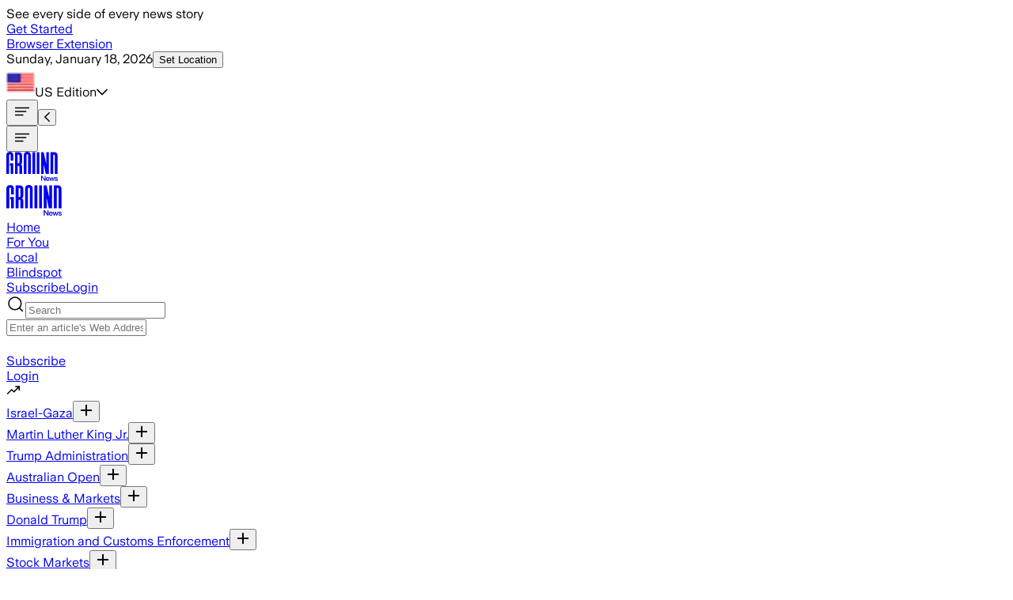

--- FILE ---
content_type: text/css; charset=UTF-8
request_url: https://ground.news/_next/static/chunks/d401f576604cfe16.css
body_size: 1145
content:
svg:not(:root).svg-inline--fa{overflow:visible}.svg-inline--fa{font-size:inherit;vertical-align:-.125em;height:1em;display:inline-block;overflow:visible}.svg-inline--fa.fa-lg{vertical-align:-.225em}.svg-inline--fa.fa-w-1{width:.0625em}.svg-inline--fa.fa-w-2{width:.125em}.svg-inline--fa.fa-w-3{width:.1875em}.svg-inline--fa.fa-w-4{width:.25em}.svg-inline--fa.fa-w-5{width:.3125em}.svg-inline--fa.fa-w-6{width:.375em}.svg-inline--fa.fa-w-7{width:.4375em}.svg-inline--fa.fa-w-8{width:.5em}.svg-inline--fa.fa-w-9{width:.5625em}.svg-inline--fa.fa-w-10{width:.625em}.svg-inline--fa.fa-w-11{width:.6875em}.svg-inline--fa.fa-w-12{width:.75em}.svg-inline--fa.fa-w-13{width:.8125em}.svg-inline--fa.fa-w-14{width:.875em}.svg-inline--fa.fa-w-15{width:.9375em}.svg-inline--fa.fa-w-16{width:1em}.svg-inline--fa.fa-w-17{width:1.0625em}.svg-inline--fa.fa-w-18{width:1.125em}.svg-inline--fa.fa-w-19{width:1.1875em}.svg-inline--fa.fa-w-20{width:1.25em}.svg-inline--fa.fa-pull-left{width:auto;margin-right:.3em}.svg-inline--fa.fa-pull-right{width:auto;margin-left:.3em}.svg-inline--fa.fa-border{height:1.5em}.svg-inline--fa.fa-li{width:2em}.svg-inline--fa.fa-fw{width:1.25em}.fa-layers svg.svg-inline--fa{margin:auto;position:absolute;inset:0}.fa-layers{text-align:center;vertical-align:-.125em;width:1em;height:1em;display:inline-block;position:relative}.fa-layers svg.svg-inline--fa{transform-origin:50%}.fa-layers-text,.fa-layers-counter{text-align:center;display:inline-block;position:absolute}.fa-layers-text{transform-origin:50%;top:50%;left:50%;transform:translate(-50%,-50%)}.fa-layers-counter{box-sizing:border-box;color:#fff;text-overflow:ellipsis;transform-origin:100% 0;background-color:#ff253a;border-radius:1em;min-width:1.5em;max-width:5em;height:1.5em;padding:.25em;line-height:1;top:0;right:0;overflow:hidden;transform:scale(.25)}.fa-layers-bottom-right{transform-origin:100% 100%;top:auto;bottom:0;right:0;transform:scale(.25)}.fa-layers-bottom-left{transform-origin:0 100%;inset:auto auto 0 0;transform:scale(.25)}.fa-layers-top-right{transform-origin:100% 0;top:0;right:0;transform:scale(.25)}.fa-layers-top-left{transform-origin:0 0;top:0;left:0;right:auto;transform:scale(.25)}.fa-lg{vertical-align:-.0667em;font-size:1.33333em;line-height:.75em}.fa-xs{font-size:.75em}.fa-sm{font-size:.875em}.fa-1x{font-size:1em}.fa-2x{font-size:2em}.fa-3x{font-size:3em}.fa-4x{font-size:4em}.fa-5x{font-size:5em}.fa-6x{font-size:6em}.fa-7x{font-size:7em}.fa-8x{font-size:8em}.fa-9x{font-size:9em}.fa-10x{font-size:10em}.fa-fw{text-align:center;width:1.25em}.fa-ul{margin-left:2.5em;padding-left:0;list-style-type:none}.fa-ul>li{position:relative}.fa-li{text-align:center;width:2em;line-height:inherit;position:absolute;left:-2em}.fa-border{border:.08em solid #eee;border-radius:.1em;padding:.2em .25em .15em}.fa-pull-left{float:left}.fa-pull-right{float:right}.fa.fa-pull-left,.fas.fa-pull-left,.far.fa-pull-left,.fal.fa-pull-left,.fab.fa-pull-left{margin-right:.3em}.fa.fa-pull-right,.fas.fa-pull-right,.far.fa-pull-right,.fal.fa-pull-right,.fab.fa-pull-right{margin-left:.3em}.fa-spin{animation:2s linear infinite fa-spin}.fa-pulse{animation:1s steps(8,end) infinite fa-spin}@keyframes fa-spin{0%{transform:rotate(0)}to{transform:rotate(360deg)}}.fa-rotate-90{-ms-filter:"progid:DXImageTransform.Microsoft.BasicImage(rotation=1)";transform:rotate(90deg)}.fa-rotate-180{-ms-filter:"progid:DXImageTransform.Microsoft.BasicImage(rotation=2)";transform:rotate(180deg)}.fa-rotate-270{-ms-filter:"progid:DXImageTransform.Microsoft.BasicImage(rotation=3)";transform:rotate(270deg)}.fa-flip-horizontal{-ms-filter:"progid:DXImageTransform.Microsoft.BasicImage(rotation=0, mirror=1)";transform:scaleX(-1)}.fa-flip-vertical{-ms-filter:"progid:DXImageTransform.Microsoft.BasicImage(rotation=2, mirror=1)";transform:scaleY(-1)}.fa-flip-both,.fa-flip-horizontal.fa-flip-vertical{-ms-filter:"progid:DXImageTransform.Microsoft.BasicImage(rotation=2, mirror=1)";transform:scale(-1)}:root .fa-rotate-90,:root .fa-rotate-180,:root .fa-rotate-270,:root .fa-flip-horizontal,:root .fa-flip-vertical,:root .fa-flip-both{filter:none}.fa-stack{width:2.5em;height:2em;display:inline-block;position:relative}.fa-stack-1x,.fa-stack-2x{margin:auto;position:absolute;inset:0}.svg-inline--fa.fa-stack-1x{width:1.25em;height:1em}.svg-inline--fa.fa-stack-2x{width:2.5em;height:2em}.fa-inverse{color:#fff}.sr-only{clip:rect(0,0,0,0);border:0;width:1px;height:1px;margin:-1px;padding:0;position:absolute;overflow:hidden}.sr-only-focusable:active,.sr-only-focusable:focus{clip:auto;width:auto;height:auto;margin:0;position:static;overflow:visible}.svg-inline--fa .fa-primary{fill:var(--fa-primary-color,currentColor);opacity:1;opacity:var(--fa-primary-opacity,1)}.svg-inline--fa .fa-secondary{fill:var(--fa-secondary-color,currentColor);opacity:.4;opacity:var(--fa-secondary-opacity,.4)}.svg-inline--fa.fa-swap-opacity .fa-primary{opacity:.4;opacity:var(--fa-secondary-opacity,.4)}.svg-inline--fa.fa-swap-opacity .fa-secondary{opacity:1;opacity:var(--fa-primary-opacity,1)}.svg-inline--fa mask .fa-primary,.svg-inline--fa mask .fa-secondary{fill:#000}.fad.fa-inverse{color:#fff}
/*# sourceMappingURL=04c1187055da661a.css.map*/

--- FILE ---
content_type: text/css; charset=UTF-8
request_url: https://ground.news/_next/static/chunks/d0f9e5688199bd60.css
body_size: 201
content:
.location-module__QU6REa__scroll-bar::-webkit-scrollbar{display:none}.location-module__QU6REa__set-location-icon{content:url(https://groundnews.b-cdn.net/assets/web/images/banner_assets/Location_Icon.svg?width=15)}.dark .location-module__QU6REa__set-location-icon{content:url(https://groundnews.b-cdn.net/assets/web/images/banner_assets/Location_dark_mode.svg)}
/*# sourceMappingURL=78d2006538e22e41.css.map*/

--- FILE ---
content_type: application/javascript; charset=UTF-8
request_url: https://ground.news/_next/static/chunks/1b606c4a583ef544.js
body_size: 9452
content:
;!function(){try { var e="undefined"!=typeof globalThis?globalThis:"undefined"!=typeof global?global:"undefined"!=typeof window?window:"undefined"!=typeof self?self:{},n=(new e.Error).stack;n&&((e._debugIds|| (e._debugIds={}))[n]="34ef1708-d9bc-a704-b613-daf8afa35910")}catch(e){}}();
(globalThis.TURBOPACK||(globalThis.TURBOPACK=[])).push(["object"==typeof document?document.currentScript:void 0,300302,e=>{"use strict";var t=e.i(486118);let r=async(e,r,n)=>{let o={action:n?"follow":"unfollow",interestId:"string"==typeof e?e:e.id};return await (0,t.post)("/v04/interests/updateMy",o,r)};e.s(["followInterest",0,r])},378270,e=>{"use strict";var t=e.i(486118);let r=async(e,r,n,o)=>{if(!e)return[];let i="/v04/interests/listMy",a=[];return(r||0===r)&&a.push(`limit=${r}`),(n||0===n)&&a.push(`offset=${n}`),o&&a.push("showLess=true"),a?.length&&(i=`${i}?${a.join("&")}`),await (0,t.get)(i,e)||[]},n=async({session:e,showLess:t})=>{let n=0,o=[],i=[];do i=await r(e,100,n,t),o=o.concat(i),n+=100;while(100===i.length)return o};e.s(["getAllMyInterests",0,n,"getMyInterests",0,r])},987881,e=>{"use strict";var t=e.i(618566),r=e.i(883564),n=e.i(271645);e.s(["useAbsolutelyNoSolicitation",0,()=>{let e=(0,t.useSearchParams)();return(0,n.useMemo)(()=>(0,r.getFromApp)()||e?.get("fr")==="app",[e])}])},553872,e=>{"use strict";var t,r,n,o,i,a,d,l=e.i(843476),u=e.i(271645),g=e.i(447560),s=((t=s||{}).DarkBlue="bg-tint-left-2",t.Blue="bg-tint-left-5",t.LightBlue="bg-tint-left-7",t.DefaultLightBlue="bg-ground-light-blue",t.Neutral="bg-secondary-neutral",t.LightRed="bg-tint-right-7",t.DefaultLightRed="bg-ground-light-red",t.Red="bg-tint-right-5",t.DarkRed="bg-tint-right-2",t.NewDarkRed="bg-ground-new-dark-red",t.NewDarkBlue="bg-ground-new-dark-blue",t.Unknown="bg-light-heavy",t),c=((r=c||{}).NewDarkRed="text-ground-new-dark-red",r.NewDarkBlue="text-ground-new-dark-blue",r.DefaultLightBlue="text-ground-light-blue",r.DefaultLightRed="text-ground-light-red",r.RedWithColorModes="text-ground-new-dark-red dark:text-ground-light-red",r.BlueWithColorModes="text-ground-new-dark-blue dark:text-ground-light-blue",r),h=((n=h||{}).Light="text-light-primary",n.Dark="text-dark-primary",n),f=((o=f||{}).Red_Default="from-ground-new-dark-red",o.Red_Light="from-ground-light-red",o.Red_Full="from-ground-new-dark-red to-ground-new-dark-red/50 dark:from-ground-light-red dark:to-ground-light-red/50",o.Blue_Full="from-ground-new-dark-blue to-ground-new-dark-blue/50 dark:from-ground-light-blue dark:to-ground-light-blue/50",o),b=((i=b||{}).Red="linear-gradient(90deg, #995252 -2.11%, #C09393 49.48%, #D9BEBE 100%)",i.Vivid_Red="bg-linear-to-r from-ground-new-dark-red",i.Vivid_Light_Red="bg-linear-to-r from-ground-light-red",i.Vivid_Red_With_Color_Modes="bg-linear-to-r from-ground-new-dark-red to-ground-new-dark-red/50 dark:from-ground-light-red dark:to-ground-light-red/50",i.Blue="linear-gradient(270deg, #4D6D9E 1.94%, #90A4C3 49.44%, #D2DBE7 100%)",i.Vivid_Blue="bg-linear-to-l from-ground-new-dark-red",i.Vivid_Light_Blue="bg-linear-to-l from-ground-light-red",i.Vivid_Blue_With_Color_Modes="bg-linear-to-l from-ground-new-dark-blue to-ground-new-dark-blue/50 dark:from-ground-light-blue dark:to-ground-light-blue/50",i.White="#FFFFFF",i.Red_US="linear-gradient(270deg, #995252 -2.11%, #C09393 49.48%, #D9BEBE 100%)",i.Vivid_Red_US="bg-linear-to-l from-ground-new-dark-red",i.Vivid_Light_Red_US="bg-linear-to-l from-ground-light-red",i.Vivid_Red_With_Color_Modes_US="bg-linear-to-l from-ground-new-dark-red to-ground-new-dark-red/50 dark:from-ground-light-red dark:to-ground-light-red/50",i.Blue_US="linear-gradient(90deg, #4D6D9E 1.94%, #90A4C3 49.44%, #D2DBE7 100%)",i.Vivid_Blue_US="bg-linear-to-r from-ground-new-dark-red",i.Vivid_Light_Blue_US="bg-linear-to-r from-ground-light-red",i.Vivid_Blue_With_Color_Modes_US="bg-linear-to-r from-ground-new-dark-blue to-ground-new-dark-blue/50 dark:from-ground-light-blue dark:to-ground-light-blue/50",i),p=((a={}).US="us",a.International="international",a),k=((d={}).US="us",d.International="international",d.Auto="auto",d);let m={us:{farLeft:{background:"bg-tint-left-2",backgroundFlat:"bg-ground-new-dark-blue",textColor:"text-light-primary",textColorAccent:"text-ground-new-dark-blue",textColorAccentLight:"text-ground-light-blue",textColorWithColorModes:"text-ground-new-dark-blue dark:text-ground-light-blue",gradient:"linear-gradient(90deg, #4D6D9E 1.94%, #90A4C3 49.44%, #D2DBE7 100%)",gradientVivid:"bg-linear-to-r from-ground-new-dark-red",gradientVividLight:"bg-linear-to-r from-ground-light-red",gradientVividWithColorModes:"bg-linear-to-r from-ground-new-dark-blue to-ground-new-dark-blue/50 dark:from-ground-light-blue dark:to-ground-light-blue/50"},left:{background:"bg-tint-left-5",backgroundFlat:"bg-ground-new-dark-blue",textColor:"text-light-primary",textColorAccent:"text-ground-new-dark-blue",textColorAccentLight:"text-ground-light-blue",textColorWithColorModes:"text-ground-new-dark-blue dark:text-ground-light-blue",gradient:"linear-gradient(90deg, #4D6D9E 1.94%, #90A4C3 49.44%, #D2DBE7 100%)",gradientVivid:"bg-linear-to-r from-ground-new-dark-red",gradientVividLight:"bg-linear-to-r from-ground-light-red",gradientVividWithColorModes:"bg-linear-to-r from-ground-new-dark-blue to-ground-new-dark-blue/50 dark:from-ground-light-blue dark:to-ground-light-blue/50"},leanLeft:{background:"bg-tint-left-7",backgroundFlat:"bg-ground-new-dark-blue",textColor:"text-light-primary",textColorAccent:"text-ground-new-dark-blue",textColorAccentLight:"text-ground-light-blue",textColorWithColorModes:"text-ground-new-dark-blue dark:text-ground-light-blue",gradient:"linear-gradient(90deg, #4D6D9E 1.94%, #90A4C3 49.44%, #D2DBE7 100%)",gradientVivid:"bg-linear-to-r from-ground-new-dark-red",gradientVividLight:"bg-linear-to-r from-ground-light-red",gradientVividWithColorModes:"bg-linear-to-r from-ground-new-dark-blue to-ground-new-dark-blue/50 dark:from-ground-light-blue dark:to-ground-light-blue/50"},center:{background:"bg-secondary-neutral",backgroundFlat:"bg-secondary-neutral",textColor:"text-dark-primary",gradient:"#FFFFFF"},leanRight:{background:"bg-tint-right-7",backgroundFlat:"bg-ground-new-dark-red",textColor:"text-light-primary",textColorAccent:"text-ground-new-dark-red",textColorAccentLight:"text-ground-light-red",textColorWithColorModes:"text-ground-new-dark-red dark:text-ground-light-red",gradient:"linear-gradient(270deg, #995252 -2.11%, #C09393 49.48%, #D9BEBE 100%)",gradientVivid:"bg-linear-to-l from-ground-new-dark-red",gradientVividLight:"bg-linear-to-l from-ground-light-red",gradientVividWithColorModes:"bg-linear-to-l from-ground-new-dark-red to-ground-new-dark-red/50 dark:from-ground-light-red dark:to-ground-light-red/50"},right:{background:"bg-tint-right-5",backgroundFlat:"bg-ground-new-dark-red",textColor:"text-light-primary",textColorAccent:"text-ground-new-dark-red",textColorAccentLight:"text-ground-light-red",textColorWithColorModes:"text-ground-new-dark-red dark:text-ground-light-red",gradient:"linear-gradient(270deg, #995252 -2.11%, #C09393 49.48%, #D9BEBE 100%)",gradientVivid:"bg-linear-to-l from-ground-new-dark-red",gradientVividLight:"bg-linear-to-l from-ground-light-red",gradientVividWithColorModes:"bg-linear-to-l from-ground-new-dark-red to-ground-new-dark-red/50 dark:from-ground-light-red dark:to-ground-light-red/50"},farRight:{background:"bg-tint-right-2",backgroundFlat:"bg-ground-new-dark-red",textColor:"text-light-primary",textColorAccent:"text-ground-new-dark-red",textColorAccentLight:"text-ground-light-red",textColorWithColorModes:"text-ground-new-dark-red dark:text-ground-light-red",gradient:"linear-gradient(270deg, #995252 -2.11%, #C09393 49.48%, #D9BEBE 100%)",gradientVivid:"bg-linear-to-l from-ground-new-dark-red",gradientVividLight:"bg-linear-to-l from-ground-light-red",gradientVividWithColorModes:"bg-linear-to-l from-ground-new-dark-red to-ground-new-dark-red/50 dark:from-ground-light-red dark:to-ground-light-red/50"}},international:{farLeft:{background:"bg-tint-right-2",backgroundFlat:"bg-ground-new-dark-red",textColor:"text-light-primary",textColorAccent:"text-ground-new-dark-red",textColorAccentLight:"text-ground-light-red",textColorWithColorModes:"text-ground-new-dark-red dark:text-ground-light-red",gradient:"linear-gradient(90deg, #995252 -2.11%, #C09393 49.48%, #D9BEBE 100%)",gradientVivid:"bg-linear-to-r from-ground-new-dark-red",gradientVividLight:"bg-linear-to-r from-ground-light-red",gradientVividWithColorModes:"bg-linear-to-r from-ground-new-dark-red to-ground-new-dark-red/50 dark:from-ground-light-red dark:to-ground-light-red/50"},left:{background:"bg-tint-right-5",backgroundFlat:"bg-ground-new-dark-red",textColor:"text-light-primary",textColorAccent:"text-ground-new-dark-red",textColorAccentLight:"text-ground-light-red",textColorWithColorModes:"text-ground-new-dark-red dark:text-ground-light-red",gradient:"linear-gradient(90deg, #995252 -2.11%, #C09393 49.48%, #D9BEBE 100%)",gradientVivid:"bg-linear-to-r from-ground-new-dark-red",gradientVividLight:"bg-linear-to-r from-ground-light-red",gradientVividWithColorModes:"bg-linear-to-r from-ground-new-dark-red to-ground-new-dark-red/50 dark:from-ground-light-red dark:to-ground-light-red/50"},leanLeft:{background:"bg-tint-right-7",backgroundFlat:"bg-ground-new-dark-red",textColor:"text-light-primary",textColorAccent:"text-ground-new-dark-red",textColorAccentLight:"text-ground-light-red",textColorWithColorModes:"text-ground-new-dark-red dark:text-ground-light-red",gradient:"linear-gradient(90deg, #995252 -2.11%, #C09393 49.48%, #D9BEBE 100%)",gradientVivid:"bg-linear-to-r from-ground-new-dark-red",gradientVividLight:"bg-linear-to-r from-ground-light-red",gradientVividWithColorModes:"bg-linear-to-r from-ground-new-dark-red to-ground-new-dark-red/50 dark:from-ground-light-red dark:to-ground-light-red/50"},center:{background:"bg-secondary-neutral",backgroundFlat:"bg-secondary-neutral",textColor:"text-dark-primary",gradient:"#FFFFFF"},leanRight:{background:"bg-tint-left-7",backgroundFlat:"bg-ground-new-dark-blue",textColor:"text-light-primary",textColorAccent:"text-ground-new-dark-blue",textColorAccentLight:"text-ground-light-blue",textColorWithColorModes:"text-ground-new-dark-blue dark:text-ground-light-blue",gradient:"linear-gradient(270deg, #4D6D9E 1.94%, #90A4C3 49.44%, #D2DBE7 100%)",gradientVivid:"bg-linear-to-l from-ground-new-dark-red",gradientVividLight:"bg-linear-to-l from-ground-light-red",gradientVividWithColorModes:"bg-linear-to-l from-ground-new-dark-blue to-ground-new-dark-blue/50 dark:from-ground-light-blue dark:to-ground-light-blue/50"},right:{background:"bg-tint-left-5",backgroundFlat:"bg-ground-new-dark-blue",textColor:"text-light-primary",textColorAccent:"text-ground-new-dark-blue",textColorAccentLight:"text-ground-light-blue",textColorWithColorModes:"text-ground-new-dark-blue dark:text-ground-light-blue",gradient:"linear-gradient(270deg, #4D6D9E 1.94%, #90A4C3 49.44%, #D2DBE7 100%)",gradientVivid:"bg-linear-to-l from-ground-new-dark-red",gradientVividLight:"bg-linear-to-l from-ground-light-red",gradientVividWithColorModes:"bg-linear-to-l from-ground-new-dark-blue to-ground-new-dark-blue/50 dark:from-ground-light-blue dark:to-ground-light-blue/50"},farRight:{background:"bg-tint-left-2",backgroundFlat:"bg-ground-new-dark-blue",textColor:"text-light-primary",textColorAccent:"text-ground-new-dark-blue",textColorAccentLight:"text-ground-light-blue",textColorWithColorModes:"text-ground-new-dark-blue dark:text-ground-light-blue",gradient:"linear-gradient(270deg, #4D6D9E 1.94%, #90A4C3 49.44%, #D2DBE7 100%)",gradientVivid:"bg-linear-to-l from-ground-new-dark-red",gradientVividLight:"bg-linear-to-l from-ground-light-red",gradientVividWithColorModes:"bg-linear-to-l from-ground-new-dark-blue to-ground-new-dark-blue/50 dark:from-ground-light-blue dark:to-ground-light-blue/50"}}};function v(e){return m[e]}let w="auto",C=(0,u.createContext)({selectedBiasColorScheme:w,setSelectedBiasColorScheme:()=>{},effectiveBiasColorScheme:"us",updateSelectedBias:()=>{}}),y=e=>e?"#204986"===e.leftColor?"us":"international":w;e.s(["BiasColorSchemeName",()=>p,"BiasColorSchemeOption",()=>k,"biasColorSchemeOptions",0,[{label:"US",value:"us"},{label:"International",value:"international"}],"default",0,({children:e,user:t})=>{let{edition:r}=(0,g.useEdition)(),[n,o]=(0,u.useState)(y(t)),i=(0,u.useMemo)(()=>{switch(n){case"auto":if(!r||"top-us"===r)return"us";return"international";case"us":default:return"us";case"international":return"international"}},[r,n]);function a(e){o(y(e))}(0,u.useEffect)(()=>{a(t)},[t]);let d=(0,u.useMemo)(()=>({selectedBiasColorScheme:n,setSelectedBiasColorScheme:o,effectiveBiasColorScheme:i,updateSelectedBias:a}),[n,o,i]);return(0,l.jsx)(C.Provider,{value:d,children:e})},"getColorScheme",()=>v,"useBiasColorScheme",0,()=>{let{effectiveBiasColorScheme:e,selectedBiasColorScheme:t,updateSelectedBias:r}=(0,u.useContext)(C);return{selectedBiasColorScheme:t,biasColorScheme:{...m[e],get:t=>void 0===t||"unknown"===t?{background:"bg-light-heavy",backgroundFlat:"bg-light-heavy",textColor:"text-light-primary",gradient:"#FFFFFF"}:m[e][t]},updateSelectedBias:r}}])},839750,e=>{"use strict";var t=e.i(843476);function r({width:e=44.8,height:r=29.6,className:n=""}){return(0,t.jsxs)("svg",{width:e,height:r,className:n,viewBox:"0 0 56 37",fill:"none",children:[(0,t.jsx)("title",{children:"Blindspot Logo"}),(0,t.jsx)("path",{fill:"currentColor",d:"M37.9121 0.438477C34.4393 0.438477 30.9664 1.44451 27.9276 3.45658C25.0336 1.44451 21.5607 0.438477 17.9432 0.438477C8.10336 0.438477 0 8.48676 0 18.4034C0 28.32 8.10336 36.3683 18.0879 36.3683C21.7054 36.3683 25.0336 35.3623 28.0723 33.3502C30.9664 35.2185 34.4393 36.3683 38.0568 36.3683C48.0413 36.3683 56.1447 28.32 56.1447 18.4034C56 8.48676 47.8966 0.438477 37.9121 0.438477ZM37.9121 31.913C35.5969 31.913 33.4264 31.3381 31.5452 30.3321C32.4134 29.3261 33.137 28.32 33.8605 27.1703H48.3307C45.7261 30.1884 41.9638 31.913 37.9121 31.913ZM18.0879 31.913C10.5633 31.913 4.48579 25.8768 4.48579 18.4034C4.34108 10.93 10.5633 4.75006 18.0879 4.75006C20.4031 4.75006 22.5736 5.32493 24.4548 6.33097C21.416 9.63651 19.8243 13.8044 19.8243 18.2597C19.8243 22.715 21.416 26.8828 24.4548 30.1884C22.5736 31.3381 20.4031 31.913 18.0879 31.913ZM24.3101 18.4034C24.3101 14.8104 25.6124 11.6486 28.0723 9.06164C30.5323 11.6486 31.8346 14.8104 31.8346 18.4034C31.8346 21.8527 30.5323 25.1582 28.0723 27.7451C25.6124 25.1582 24.3101 21.8527 24.3101 18.4034ZM37.9121 4.75006C41.8191 4.75006 45.4367 6.33097 48.0413 9.20535H33.5711C32.9922 8.19932 32.2687 7.19328 31.4005 6.33097C33.4264 5.32493 35.7416 4.75006 37.9121 4.75006ZM51.3695 16.2476H36.031C35.8863 15.529 35.8863 14.8104 35.5969 14.2355H50.9354C51.0801 14.8104 51.3695 15.529 51.3695 16.2476ZM35.5969 22.8587C35.7416 22.1401 35.8863 21.4215 36.031 20.5592H51.3695C51.2248 21.2778 51.0801 22.1401 50.7907 22.8587H35.5969Z"})]})}e.s(["default",()=>r])},245794,e=>{"use strict";var t=e.i(843476),r=e.i(271645);let n=(0,r.createContext)({showRegModal:!1,setShowRegModal:()=>{}});e.s(["ShowRegModalContext",0,n,"ShowRegModalProvider",0,({children:e})=>{let[o,i]=(0,r.useState)(!1),a=(0,r.useMemo)(()=>({showRegModal:o,setShowRegModal:i}),[o]);return(0,t.jsx)(n.Provider,{value:a,children:e})},"useShowRegModal",0,()=>(0,r.useContext)(n)])},488094,e=>{"use strict";var t=e.i(88454);let r="frontend_event",n=(e,n={})=>{(0,t.track)(r,{event_name:e,eventName:e,eventData:JSON.stringify(n),...n})},o=(e,n={})=>{(0,t.track)(r,{eventName:e,eventData:JSON.stringify(n)})};e.s(["trackAmplitudeTrack",0,e=>{o("amplitude_track",e)},"trackCheckoutUpdateEvent",0,(e,r)=>{n(e,r),(0,t.track)("CheckoutUpdateEvent",{event_name:e,...r})},"trackClickEvent",0,(e,r)=>{n(e,r),(0,t.track)("ClickEvent",{event_name:e,...r})},"trackCookieConsentEvent",0,e=>{n("cookie-consent",e)},"trackErrorEvent",0,(e,r)=>{n(e,r),(0,t.track)("ErrorEvent",{event_name:e,...r}),o("ErrorEvent",{...r,errorName:e})},"trackEvent",0,o,"trackHomepageFreeVantageAdClicked",0,e=>{o("homepage_free_vantage_ad_clicked",e)},"trackHomepageSubscriberGiftAdClicked",0,e=>{o("homepage_subscriber_gift_ad_clicked",e)},"trackPromoBannerClicked",0,e=>{o("banner-clicked",e)},"trackPromoBannerClosed",0,e=>{o("banner-closed",e)},"trackPromoBannerSeen",0,e=>{o("banner-seen",e)},"trackSubscriptionEvent",0,(e,r="")=>{(0,t.track)(`user-subscription${r}`,e)},"trackTrialConversionEvent",0,e=>{o("trial_conversion",e)}])},883693,e=>{"use strict";var t=e.i(843476),r=e.i(488094),n=e.i(271645);let o=(0,n.createContext)({hasAcceptedPersonalization:!1,hasAcceptedMarketing:!1,hasAcceptedAnalytics:!1}),i=()=>(0,n.useContext)(o);e.s(["default",0,({children:e})=>{let[i,a]=(0,n.useState)({hasAcceptedPersonalization:!1,hasAcceptedMarketing:!1,hasAcceptedAnalytics:!1}),d=()=>{let e=window.Osano?.cm?.getConsent(),t={hasAcceptedPersonalization:e?.PERSONALIZATION==="ACCEPT",hasAcceptedMarketing:e?.MARKETING==="ACCEPT",hasAcceptedAnalytics:e?.ANALYTICS==="ACCEPT"};return(0,r.trackCookieConsentEvent)(t),t.hasAcceptedAnalytics&&"function"==typeof window.clarity&&window.clarity("consent"),t},l=window.Osano;return(0,n.useEffect)(()=>{let e=setTimeout(()=>{let e=performance.now(),t=window.Osano;t&&(t("onInitialized",()=>{a(d())}),t("onConsentSaved",()=>{let t=performance.now();a(d()),t-e>2e3&&window.location.reload()}))},500);return()=>clearTimeout(e)},[l]),(0,t.jsx)(o.Provider,{value:i,children:e})},"useHasAcceptedAnalyticsData",0,()=>{let{hasAcceptedAnalytics:e}=i();return e},"usePrivacySettings",0,i])},942148,e=>{"use strict";var t=e.i(843476),r=e.i(561676),n=e.i(271645),o=e.i(883693);let i="pub2d54786fada1c64051675a0fe928abcb",a="5eb32cf3-3571-4b0f-9b73-9b97aea7b5a9",d=(0,n.createContext)({datadogRum:void 0});e.s(["DataDogProvider",0,({children:e,isBot:l})=>{let{hasAcceptedAnalytics:u}=(0,o.usePrivacySettings)(),g=(0,n.useMemo)(()=>u?"granted":"not-granted",[u]);(0,n.useEffect)(()=>{i&&a&&!l&&(r.datadogRum.getInitConfiguration()||r.datadogRum.init({clientToken:i,applicationId:a,site:"datadoghq.com",service:"ground-web",allowedTracingUrls:[/https:\/\/.*\.ground\.news\/.*/],env:"production",version:"cdba042a607127362cad318dec3cb024c903f4e2",sessionSampleRate:parseInt("8",10),sessionReplaySampleRate:parseInt("1",10),defaultPrivacyLevel:"mask-user-input",enableExperimentalFeatures:["feature_flags"],trackingConsent:g,workerUrl:"/datadog-rum-worker.js"}),r.datadogRum.setTrackingConsent(g))},[g]);let s=(0,n.useMemo)(()=>({datadogRum:r.datadogRum}),[r.datadogRum]);return(0,t.jsx)(d.Provider,{value:s,children:e})},"useDataDogRum",0,()=>(0,n.useContext)(d)])},559897,117595,e=>{"use strict";var t,r,n=e.i(843476);function o(e){for(var t=1;t<arguments.length;t++){var r=arguments[t];for(var n in r)e[n]=r[n]}return e}var i=function e(t,r){function n(e,n,i){if("undefined"!=typeof document){"number"==typeof(i=o({},r,i)).expires&&(i.expires=new Date(Date.now()+864e5*i.expires)),i.expires&&(i.expires=i.expires.toUTCString()),e=encodeURIComponent(e).replace(/%(2[346B]|5E|60|7C)/g,decodeURIComponent).replace(/[()]/g,escape);var a="";for(var d in i)i[d]&&(a+="; "+d,!0!==i[d]&&(a+="="+i[d].split(";")[0]));return document.cookie=e+"="+t.write(n,e)+a}}return Object.create({set:n,get:function(e){if("undefined"!=typeof document&&(!arguments.length||e)){for(var r=document.cookie?document.cookie.split("; "):[],n={},o=0;o<r.length;o++){var i=r[o].split("="),a=i.slice(1).join("=");try{var d=decodeURIComponent(i[0]);if(n[d]=t.read(a,d),e===d)break}catch(e){}}return e?n[e]:n}},remove:function(e,t){n(e,"",o({},t,{expires:-1}))},withAttributes:function(t){return e(this.converter,o({},this.attributes,t))},withConverter:function(t){return e(o({},this.converter,t),this.attributes)}},{attributes:{value:Object.freeze(r)},converter:{value:Object.freeze(t)}})}({read:function(e){return'"'===e[0]&&(e=e.slice(1,-1)),e.replace(/(%[\dA-F]{2})+/gi,decodeURIComponent)},write:function(e){return encodeURIComponent(e).replace(/%(2[346BF]|3[AC-F]|40|5[BDE]|60|7[BCD])/g,decodeURIComponent)}},{path:"/"});e.s(["default",()=>i],117595);var a=e.i(271645),d=e.i(304812),l=e.i(78420),u=e.i(317107),g=e.i(942148),s=e.i(88454),c=e.i(883693),h=e.i(719158);function f(){if("undefined"!=typeof document)return i.get("GROUND_LOGIN_TOKEN")}let b=(0,a.createContext)({session:void 0,isUserSigningOut:!1,signOut:()=>{},user:void 0,isUserLoading:!1,error:void 0,setSession:()=>{}});var p=((t=p||{}).NotFound="not_found",t.ConnectionError="connection_error",t),k=((r=k||{}).Unauthenticated="unauthenticated",r.SignOut="sign_out",r.FetchUser="fetch_user",r.UserFetched="user_fetched",r.Error="error",r);let m=(e,t)=>{let{type:r}=t;switch(r){case"unauthenticated":return{session:void 0,isUserSigningOut:!1,isUserLoading:!1,user:void 0,error:void 0};case"sign_out":return{...e,isUserSigningOut:!0};case"fetch_user":return{...e,isUserLoading:!0};case"user_fetched":return{...e,isUserLoading:!1,isUserSigningOut:!1,user:t.payload,error:null};case"error":return{...e,isUserLoading:!1,isUserSigningOut:!1,user:void 0,error:t.payload};default:return{...e}}};e.s(["default",0,({children:e})=>{let[t,r]=(0,a.useState)(f()),[{isUserLoading:o,user:i,isUserSigningOut:p,error:k},v]=(0,a.useReducer)(m,{session:void 0,isUserLoading:!0,user:void 0,isUserSigningOut:!1,error:void 0},e=>({...e,session:f()})),{datadogRum:w}=(0,g.useDataDogRum)(),{hasAcceptedAnalytics:C}=(0,c.usePrivacySettings)(),y=(0,a.useCallback)(async()=>{w?.clearUser();try{await (0,u.signOutUser)(t,()=>{v({type:"sign_out"})})}catch(e){(0,h.captureException)("Error signing out",e)}},[t]);(0,a.useEffect)(()=>{let e=i?.id;e?w?.setUser({id:e.toString(),plan:i?.subscriptionStatus}):w?.clearUser()},[i]),(0,a.useEffect)(()=>{if(o){if(!t)return void v({type:"unauthenticated"});(0,l.getUser)(t).then(e=>{if(e){((0,d.setUserCookie)(e),e.email&&C&&(0,s.trackUser)(e),i)&&Object.values({statusChanged:e.subscriptionStatus!==i.subscriptionStatus,expiryChanged:e.subscribedUntil?.slice(0,13)!==i.subscribedUntil?.slice(0,13),emailChanged:e.email!==i.email}).some(Boolean)&&location.reload();v({type:"user_fetched",payload:e})}else v({type:"unauthenticated"})}).catch(e=>{v({type:"error",payload:{error:"connection_error",message:"Could not fetch user."}})})}},[o,t,C]);let x=(0,a.useMemo)(()=>({session:t,setSession:r,isUserSigningOut:p,signOut:y,user:i,isUserLoading:o,error:k}),[t,p,y,i,o,k]);return(0,n.jsx)(b.Provider,{value:x,children:e})},"useAuth",0,()=>(0,a.useContext)(b)],559897)},78420,e=>{"use strict";var t=e.i(486118);let r=async(e,r,n)=>{let o,i=await (0,t.get)("/v04/user/web",e,void 0,void 0,r,n);return i&&(o={...i,id:parseInt(i.id.toString(),10)}),o};e.s(["getUser",0,r])},290571,e=>{"use strict";var t=function(e,r){return(t=Object.setPrototypeOf||({__proto__:[]})instanceof Array&&function(e,t){e.__proto__=t}||function(e,t){for(var r in t)Object.prototype.hasOwnProperty.call(t,r)&&(e[r]=t[r])})(e,r)};function r(e,r){if("function"!=typeof r&&null!==r)throw TypeError("Class extends value "+String(r)+" is not a constructor or null");function n(){this.constructor=e}t(e,r),e.prototype=null===r?Object.create(r):(n.prototype=r.prototype,new n)}var n=function(){return(n=Object.assign||function(e){for(var t,r=1,n=arguments.length;r<n;r++)for(var o in t=arguments[r])Object.prototype.hasOwnProperty.call(t,o)&&(e[o]=t[o]);return e}).apply(this,arguments)};function o(e,t){var r={};for(var n in e)Object.prototype.hasOwnProperty.call(e,n)&&0>t.indexOf(n)&&(r[n]=e[n]);if(null!=e&&"function"==typeof Object.getOwnPropertySymbols)for(var o=0,n=Object.getOwnPropertySymbols(e);o<n.length;o++)0>t.indexOf(n[o])&&Object.prototype.propertyIsEnumerable.call(e,n[o])&&(r[n[o]]=e[n[o]]);return r}function i(e,t,r,n){return new(r||(r=Promise))(function(o,i){function a(e){try{l(n.next(e))}catch(e){i(e)}}function d(e){try{l(n.throw(e))}catch(e){i(e)}}function l(e){var t;e.done?o(e.value):((t=e.value)instanceof r?t:new r(function(e){e(t)})).then(a,d)}l((n=n.apply(e,t||[])).next())})}function a(e,t){var r,n,o,i={label:0,sent:function(){if(1&o[0])throw o[1];return o[1]},trys:[],ops:[]},a=Object.create(("function"==typeof Iterator?Iterator:Object).prototype);return a.next=d(0),a.throw=d(1),a.return=d(2),"function"==typeof Symbol&&(a[Symbol.iterator]=function(){return this}),a;function d(d){return function(l){var u=[d,l];if(r)throw TypeError("Generator is already executing.");for(;a&&(a=0,u[0]&&(i=0)),i;)try{if(r=1,n&&(o=2&u[0]?n.return:u[0]?n.throw||((o=n.return)&&o.call(n),0):n.next)&&!(o=o.call(n,u[1])).done)return o;switch(n=0,o&&(u=[2&u[0],o.value]),u[0]){case 0:case 1:o=u;break;case 4:return i.label++,{value:u[1],done:!1};case 5:i.label++,n=u[1],u=[0];continue;case 7:u=i.ops.pop(),i.trys.pop();continue;default:if(!(o=(o=i.trys).length>0&&o[o.length-1])&&(6===u[0]||2===u[0])){i=0;continue}if(3===u[0]&&(!o||u[1]>o[0]&&u[1]<o[3])){i.label=u[1];break}if(6===u[0]&&i.label<o[1]){i.label=o[1],o=u;break}if(o&&i.label<o[2]){i.label=o[2],i.ops.push(u);break}o[2]&&i.ops.pop(),i.trys.pop();continue}u=t.call(e,i)}catch(e){u=[6,e],n=0}finally{r=o=0}if(5&u[0])throw u[1];return{value:u[0]?u[1]:void 0,done:!0}}}}function d(e){var t="function"==typeof Symbol&&Symbol.iterator,r=t&&e[t],n=0;if(r)return r.call(e);if(e&&"number"==typeof e.length)return{next:function(){return e&&n>=e.length&&(e=void 0),{value:e&&e[n++],done:!e}}};throw TypeError(t?"Object is not iterable.":"Symbol.iterator is not defined.")}function l(e,t){var r="function"==typeof Symbol&&e[Symbol.iterator];if(!r)return e;var n,o,i=r.call(e),a=[];try{for(;(void 0===t||t-- >0)&&!(n=i.next()).done;)a.push(n.value)}catch(e){o={error:e}}finally{try{n&&!n.done&&(r=i.return)&&r.call(i)}finally{if(o)throw o.error}}return a}function u(e,t,r){if(r||2==arguments.length)for(var n,o=0,i=t.length;o<i;o++)!n&&o in t||(n||(n=Array.prototype.slice.call(t,0,o)),n[o]=t[o]);return e.concat(n||Array.prototype.slice.call(t))}function g(e){return this instanceof g?(this.v=e,this):new g(e)}function s(e,t,r){if(!Symbol.asyncIterator)throw TypeError("Symbol.asyncIterator is not defined.");var n,o=r.apply(e,t||[]),i=[];return n=Object.create(("function"==typeof AsyncIterator?AsyncIterator:Object).prototype),a("next"),a("throw"),a("return",function(e){return function(t){return Promise.resolve(t).then(e,u)}}),n[Symbol.asyncIterator]=function(){return this},n;function a(e,t){o[e]&&(n[e]=function(t){return new Promise(function(r,n){i.push([e,t,r,n])>1||d(e,t)})},t&&(n[e]=t(n[e])))}function d(e,t){try{var r;(r=o[e](t)).value instanceof g?Promise.resolve(r.value.v).then(l,u):s(i[0][2],r)}catch(e){s(i[0][3],e)}}function l(e){d("next",e)}function u(e){d("throw",e)}function s(e,t){e(t),i.shift(),i.length&&d(i[0][0],i[0][1])}}function c(e){if(!Symbol.asyncIterator)throw TypeError("Symbol.asyncIterator is not defined.");var t,r=e[Symbol.asyncIterator];return r?r.call(e):(e=d(e),t={},n("next"),n("throw"),n("return"),t[Symbol.asyncIterator]=function(){return this},t);function n(r){t[r]=e[r]&&function(t){return new Promise(function(n,o){var i,a,d;i=n,a=o,d=(t=e[r](t)).done,Promise.resolve(t.value).then(function(e){i({value:e,done:d})},a)})}}}"function"==typeof SuppressedError&&SuppressedError,e.s(["__assign",()=>n,"__asyncGenerator",()=>s,"__asyncValues",()=>c,"__await",()=>g,"__awaiter",()=>i,"__extends",()=>r,"__generator",()=>a,"__read",()=>l,"__rest",()=>o,"__spreadArray",()=>u,"__values",()=>d])},317107,e=>{"use strict";e.i(247167);var t=e.i(486118);let r=async e=>{if(204!==(await (0,t.setHeadersAndFetch)("https://web-api-cdn.ground.news/api/v04/user/logout",{session:e})).status)throw Error("Unable to logout")};var n=e.i(304812);async function o(e,t){if(!e)return Promise.reject("Can't sign out. Not signed in.");t?.();try{await r(e),(0,n.clearUserAndSession)(),(0,n.sendEventToClearExtensionSession)(),window.google?.accounts.id&&window.google.accounts.id.disableAutoSelect(),window.location.href="/"}catch(e){console.error("An error occurred during sign out:",e)}}e.s(["signOutUser",()=>o],317107)},304669,e=>{"use strict";var t=e.i(486118);let r=["card-impression-tracking","daily-briefing","event-level-title","gaia-digest-jul-2024","landing-screen-cta-text","login-switch-sync","next-article-button","onboarding-vantage-discount","rec-exp-backup","recommendation-source-model-or-vector","restore-purchase-modal","subscription-cancellation","trending-push-ai","trending-push-health","trending-push-science","trending-push-space","trending-push-ukrainenwar","trial-screen-default-compare-vantage","vantage-trial-email","web-pricing-experiment","wpe"],n=async(e,n,o)=>{if(!n||!r.includes(n))return;let i=new URLSearchParams;n&&i.append("eId",n),o&&i.append("c",o);let a=i.toString(),d=`/v04/ue${a?`?${a}`:""}`;return await (0,t.get)(d,e)},o=async(e,n,o)=>{if(!n||!o||!r.includes(n))return;let i=new URLSearchParams;i.append("eId",n),o&&i.append("cohort",o);let a=`/v04/ue?${i.toString()}`;return await (0,t.deleteReq)(a,e)},i=async(e,n,o)=>{if(n&&o&&r.includes(n))try{await (0,t.put)("/v04/ue",{eId:n,c:o},e)}catch(e){console.log(e)}};e.s(["deleteUserExperiment",0,o,"getUserExperiments",0,n,"putUserExperiment",0,i])},362784,e=>{"use strict";let t=e.i(304669).putUserExperiment;e.s(["updateUserExperimentEntry",0,t])},735842,e=>{"use strict";var t=e.i(486118);let r=async(e,t,r)=>{await n("/v04/user/resume",{pushID:e,clear:r},t)};async function n(e,r,n){let o={body:JSON.stringify(r),contentType:"application/json",method:"POST",session:n},i=`https://web-api-cdn.ground.news/api${e}`,a=await (0,t.setHeadersAndFetch)(i,o);if(401===a.status)throw Error("Unauthorized");if(429===a.status)throw Error("Too Many Requests")}e.s(["resume",0,r])},647247,e=>{"use strict";var t=e.i(283599),r=e.i(486118);e.s(["buildSWRKey",0,(e,t)=>({endpoint:e,metaInfo:t}),"useSWRWithAuthentication",0,(e,n)=>{let{data:o,isLoading:i}=(0,t.default)(n?[e,n]:null,([e,t])=>(0,r.get)(e,t).then(e=>e));return n?{data:o,isLoading:i}:{data:void 0,isLoading:!1}}])},909448,e=>{"use strict";var t=e.i(351355);e.s(["GrowthBookFeatureTrackerClient",0,({trackingData:e,userUuid:r})=>((0,t.useTrackingData)(e,r),null)])},667585,(e,t,r)=>{"use strict";Object.defineProperty(r,"__esModule",{value:!0}),Object.defineProperty(r,"BailoutToCSR",{enumerable:!0,get:function(){return o}});let n=e.r(132061);function o({reason:e,children:t}){if("undefined"==typeof window)throw Object.defineProperty(new n.BailoutToCSRError(e),"__NEXT_ERROR_CODE",{value:"E394",enumerable:!1,configurable:!0});return t}},652157,(e,t,r)=>{"use strict";Object.defineProperty(r,"__esModule",{value:!0}),Object.defineProperty(r,"PreloadChunks",{enumerable:!0,get:function(){return l}});let n=e.r(843476),o=e.r(174080),i=e.r(563599),a=e.r(309885),d=e.r(543369);function l({moduleIds:e}){if("undefined"!=typeof window)return null;let t=i.workAsyncStorage.getStore();if(void 0===t)return null;let r=[];if(t.reactLoadableManifest&&e){let n=t.reactLoadableManifest;for(let t of e){if(!n[t])continue;let e=n[t].files;r.push(...e)}}if(0===r.length)return null;let l=(0,d.getDeploymentIdQueryOrEmptyString)();return(0,n.jsx)(n.Fragment,{children:r.map(e=>{let r=`${t.assetPrefix}/_next/${(0,a.encodeURIPath)(e)}${l}`;return e.endsWith(".css")?(0,n.jsx)("link",{precedence:"dynamic",href:r,rel:"stylesheet",as:"style",nonce:t.nonce},e):((0,o.preload)(r,{as:"script",fetchPriority:"low",nonce:t.nonce}),null)})})}},869093,(e,t,r)=>{"use strict";Object.defineProperty(r,"__esModule",{value:!0}),Object.defineProperty(r,"default",{enumerable:!0,get:function(){return u}});let n=e.r(843476),o=e.r(271645),i=e.r(667585),a=e.r(652157);function d(e){return{default:e&&"default"in e?e.default:e}}let l={loader:()=>Promise.resolve(d(()=>null)),loading:null,ssr:!0},u=function(e){let t={...l,...e},r=(0,o.lazy)(()=>t.loader().then(d)),u=t.loading;function g(e){let d=u?(0,n.jsx)(u,{isLoading:!0,pastDelay:!0,error:null}):null,l=!t.ssr||!!t.loading,g=l?o.Suspense:o.Fragment,s=t.ssr?(0,n.jsxs)(n.Fragment,{children:["undefined"==typeof window?(0,n.jsx)(a.PreloadChunks,{moduleIds:t.modules}):null,(0,n.jsx)(r,{...e})]}):(0,n.jsx)(i.BailoutToCSR,{reason:"next/dynamic",children:(0,n.jsx)(r,{...e})});return(0,n.jsx)(g,{...l?{fallback:d}:{},children:s})}return g.displayName="LoadableComponent",g}},770703,(e,t,r)=>{"use strict";Object.defineProperty(r,"__esModule",{value:!0}),Object.defineProperty(r,"default",{enumerable:!0,get:function(){return o}});let n=e.r(555682)._(e.r(869093));function o(e,t){let r={};"function"==typeof e&&(r.loader=e);let o={...r,...t};return(0,n.default)({...o,modules:o.loadableGenerated?.modules})}("function"==typeof r.default||"object"==typeof r.default&&null!==r.default)&&void 0===r.default.__esModule&&(Object.defineProperty(r.default,"__esModule",{value:!0}),Object.assign(r.default,r),t.exports=r.default)}]);

//# debugId=34ef1708-d9bc-a704-b613-daf8afa35910
//# sourceMappingURL=f04e5afca6ee5972.js.map